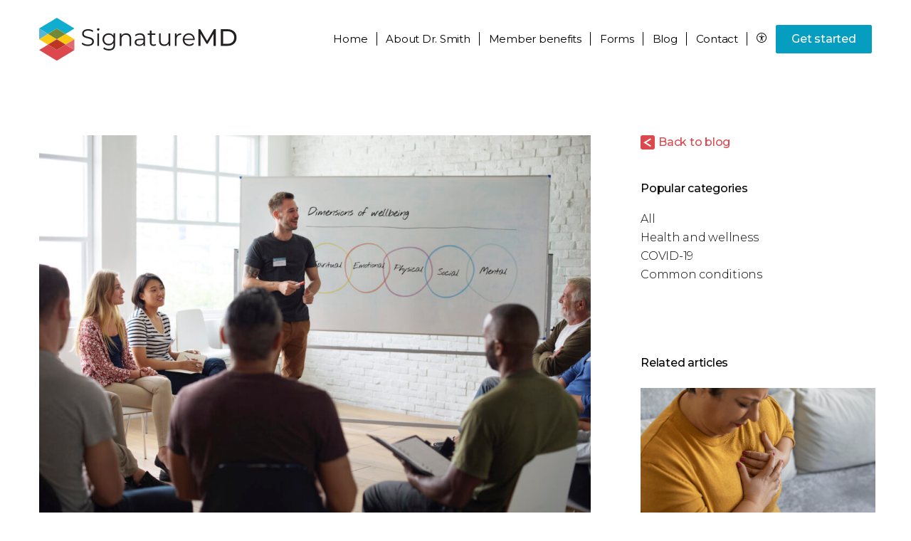

--- FILE ---
content_type: text/html; charset=UTF-8
request_url: https://signaturemd.com/concierge-doctors/amy-smith-md-wynnewood-pa/blog/what-is-global-employee-health-and-fitness-month/
body_size: 10731
content:
<!DOCTYPE html>
<html lang="en-US" class="signaturemd" >
	<head>
		<title>What is Global Employee Health and Fitness Month? | SignatureMD</title>
		<meta name="format-detection" content="telephone=no">
		<meta name="viewport" content="width=device-width, initial-scale=1.0, maximum-scale=1.0,user-scalable=0">
		        
<!-- All In One SEO Pack 3.7.1[67,137] -->
<meta name="description"  content="Global Employee Health and Fitness Month is an international event designed to celebrate and promote the benefits of healthy living both for employers and..." />

<link rel="canonical" href="https://signaturemd.com/for-patients/concierge-doctor-blog/what-is-global-employee-health-and-fitness-month/" />
<!-- All In One SEO Pack -->
<link rel='dns-prefetch' href='//cdnjs.cloudflare.com' />
<link rel='dns-prefetch' href='//assets.calendly.com' />
<link rel='dns-prefetch' href='//www.google.com' />
<link rel='dns-prefetch' href='//fonts.googleapis.com' />
<link rel='stylesheet' id='wp-block-library-css'  href='https://signaturemd.com/wp-includes/css/dist/block-library/style.min.css?ver=5.6.1' type='text/css' media='all' />
<link rel='stylesheet' id='font-google-css'  href='https://fonts.googleapis.com/css?family=Montserrat%3A300%2C400%2C500%2C600%2C700%2C900&#038;display=swap&#038;ver=5.6.1' type='text/css' media='all' />
<link rel='stylesheet' id='owl-carousel-styles-css'  href='https://signaturemd.com/wp-content/themes/signaturemd/css/owl.carousel.min.css?ver=5.6.1' type='text/css' media='all' />
<link rel='stylesheet' id='style-css'  href='https://signaturemd.com/wp-content/themes/signaturemd/css/style.css?ver=1767992813' type='text/css' media='all' />
<link rel='stylesheet' id='calendly-css-css'  href='https://assets.calendly.com/assets/external/widget.css' type='text/css' media='' />
<link rel='stylesheet' id='lib-select2-css'  href='https://cdnjs.cloudflare.com/ajax/libs/select2/4.0.10/css/select2.min.css?ver=4.0.10' type='text/css' media='all' />
<script>(function(w,d,s,l,i){w[l]=w[l]||[];w[l].push({'gtm.start':
new Date().getTime(),event:'gtm.js'});var f=d.getElementsByTagName(s)[0],
j=d.createElement(s),dl=l!='dataLayer'?'&l='+l:'';j.async=true;j.src=
'https://www.googletagmanager.com/gtm.js?id='+i+dl;f.parentNode.insertBefore(j,f);
})(window,document,'script','dataLayer','GTM-PNX4TVH');</script>
	<link rel="apple-touch-icon" sizes="180x180" href="https://signaturemd.com/wp-content/themes/signaturemd/images/favicon/apple-touch-icon.png?v=1">
	<link rel="icon" type="image/png" sizes="32x32" href="https://signaturemd.com/wp-content/themes/signaturemd/images/favicon/favicon-32x32.png?v=1">
	<link rel="icon" type="image/png" sizes="16x16" href="https://signaturemd.com/wp-content/themes/signaturemd/images/favicon/favicon-16x16.png?v=1">
	<link rel="manifest" href="https://signaturemd.com/wp-content/themes/signaturemd/images/favicon/site.webmanifest">
	<link rel="mask-icon" href="https://signaturemd.com/wp-content/themes/signaturemd/images/favicon/safari-pinned-tab.svg?v=1" color="#2b3d4f">
	<link rel="shortcut icon" href="https://signaturemd.com/wp-content/themes/signaturemd/images/favicon/favicon.ico?v=1">
	<meta name="msapplication-TileColor" content="#da532c">
	<meta name="msapplication-config" content="https://signaturemd.com/wp-content/themes/signaturemd/images/favicon/browserconfig.xml?v=1">
	<meta name="theme-color" content="#2b3d4f">
	<meta property="og:type" content="article" />	<meta property="og:title" content="What is Global Employee Health and Fitness Month? | SignatureMD" />
	<meta property="og:description" content="Global Employee Health and Fitness Month is an international event designed to celebrate and promote the benefits of healthy living both for employers and..." />
	<meta property="og:url" content="https://signaturemd.com" />
	<meta property="og:site_name" content="SignatureMD" />
	<meta property="og:image" content="https://signaturemd.com/wp-content/uploads/2021/05/signature-md-og-image-facebook.jpg" />
	<meta property="og:image:secure_url" content="https://signaturemd.com/wp-content/uploads/2021/05/signature-md-og-image-facebook.jpg" />
	<meta name="twitter:card" content="summary" />
	<meta name="twitter:title" content="What is Global Employee Health and Fitness Month? | SignatureMD" />
	<meta name="twitter:description" content="Global Employee Health and Fitness Month is an international event designed to celebrate and promote the benefits of healthy living both for employers and..." />
	<meta name="twitter:image" content="https://signaturemd.com/wp-content/uploads/2021/05/signature-md-og-image-facebook.jpg" />
<meta name="robots" content="noindex, nofollow, noarchive,nosnippet">
		<script src="https://www.youtube.com/iframe_api" async defer></script>
	</head>
	<body class="blog parent-pageid-46 microsite">
				<main>
		<noscript><iframe src="https://www.googletagmanager.com/ns.html?id=GTM-PNX4TVH"
height="0" width="0" style="display:none;visibility:hidden"></iframe></noscript>
			<section class="header-container">
				            	<section class="mobile-header">
	<div id="mobileNavigation" class="mobile mobile-nav">
		<ul class="primary menu">
                            <li class="mobile menu-item" >
                    <a href="https://signaturemd.com/concierge-doctors/amy-smith-md-wynnewood-pa/">Home</a>
                </li>
				<li class="mobile menu-item menu-item-has-children">
					<div class="header">
						<a href="https://signaturemd.com/concierge-doctors/amy-smith-md-wynnewood-pa/about-amy-smith-md/">About</a>
						<span class="dropdown"></span>
					</div>
					<ul class="sub-menu menu-odd menu-depth-1">
						<div class="container">
							<li><a href="https://signaturemd.com/concierge-doctors/amy-smith-md-wynnewood-pa/about-amy-smith-md/#location">Location</a></li>
														<li><a href="https://signaturemd.com/concierge-doctors/amy-smith-md-wynnewood-pa/about-amy-smith-md/#accepted-insurance">Accepted insurance</a></li>
							                            						</div>
					</ul>
				</li>
                                <li class="menu-item menu-item-has-children">
					<div class="header">
						<a href="https://signaturemd.com/concierge-doctors/amy-smith-md-wynnewood-pa/benefits-and-services/">Member benefits</a>
						 						<span class="dropdown"></span>
						 					</div>
                                            <ul class="sub-menu menu-even menu-depth-1">
                            <div class="container">
	                                                                <li><a href="/memberprograms/?slug_ph=amy-smith-md-wynnewood-pa" target="_blank" rel="nofollow">Member programs</a></li>
	                                                                                                                                                    <!--                            --><!--                                <li><a href="--><!--">Prescription savings program</a></li>-->
<!--                            --><!--                            --><!--                                <li><a href="--><!--">Thriveworks</a></li>-->
<!--                            -->                            </div>
                        </ul>
                                    </li>
                				<li class="menu-item">
					<div class="header">
						<a href="https://signaturemd.com/concierge-doctors/amy-smith-md-wynnewood-pa/get-started/#forms">Forms</a>
					</div>
				</li>
                                    <li class="menu-item">
                        <div class="header">
                            <a href="https://signaturemd.com/concierge-doctors/amy-smith-md-wynnewood-pa/blog/">Blog</a>
                        </div>
                    </li>
                								<li class="menu-item">
					<div class="header">
						<a href="https://signaturemd.com/concierge-doctors/amy-smith-md-wynnewood-pa/contact/">Contact</a>
					</div>
				</li>
                <li class="menu-item">
                    <div class="header">
                        <a class="blue" href="https://signaturemd.com/concierge-doctors/amy-smith-md-wynnewood-pa/get-started/">Get started</a>                    </div>
                </li>
										</ul>
		<ul class="mobile secondary">
			                                            <li class="menu-item ">
                            <a href="https://signaturemd.com/concierge-doctors/amy-smith-md-wynnewood-pa/">Home</a>
                        </li>
                                                                                <li class="menu-item ">
                                                    <a href="https://signaturemd.com/concierge-doctors/amy-smith-md-wynnewood-pa/privacy-policy/">Privacy policy</a>
                                            </li>
                    <li class="menu-item ">
                                                    <a href="https://signaturemd.com/concierge-doctors/amy-smith-md-wynnewood-pa/site-map/">Site map</a>
                                            </li>
                    <li class="menu-item ">
                                                    <a href="https://signaturemd.com/concierge-doctors/amy-smith-md-wynnewood-pa/terms-of-use/">Terms of use</a>
                                            </li>
                    <li class="menu-item ">
                                                    <a href="https://signaturemd.com/concierge-doctors/amy-smith-md-wynnewood-pa/non-discrimination/">Non-discrimination</a>
                                            </li>
                    <li class="menu-item ">
                                                    <a href="https://signaturemd.com/concierge-doctors/amy-smith-md-wynnewood-pa/do-not-sell-request/">Do not sell request</a>
                                            </li>
						</ul>
	</div>
	<div id="mobileHeader">
		<div class="mobile mobile-menu">
			<ul>
				<li class="accessibility">
					<a class="btn accessibility" href="#"><i class="icon-accessibility"></i></a>
				</li>
				<li>
					<a class="btn menu">Menu</a>
				</li>
			</ul>
		</div>
	</div>
</section>
				<section class="main-header">
    	<div class="content">
		<div id="header-logo">
			<a href="https://signaturemd.com">
				<img src="https://signaturemd.com/wp-content/uploads/2020/02/signaturemd-logo.svg" width="278" height="60" alt="SignatureMD" class="main-logo" />
				<img src="https://signaturemd.com/wp-content/uploads/2020/08/SignatureMD_logo_horizontal_rgb_full-color.svg" width="278" height="60" alt="SignatureMD" class="other-logo" />
				<img src="https://signaturemd.com/wp-content/uploads/2022/02/SignatureMD_logo_horizontal_rgb_inverse_no-tag.svg" width="278" height="60" alt="SMD logo" class="white-logo" />
			</a>
		</div>
		<div id="header-navigation" class="desktop">
			<div class="primary-nav">
				<ul>
                    				<div id="menu-main-menu-1" class="menu container">
                    					<li class="mobile menu-item menu-item-type-post_type menu-item-object-page menu-item-20434"><a href="https://signaturemd.com/find-a-concierge-doctor-near-you/">Find a concierge doctor</a></li>
                                        <li class="menu-item" >
                        <a href="https://signaturemd.com/concierge-doctors/amy-smith-md-wynnewood-pa/" >Home</a>
                    </li>
					<li class="menu-item menu-item-has-children">
                                                    <a href="https://signaturemd.com/concierge-doctors/amy-smith-md-wynnewood-pa/about-amy-smith-md/"><span class="desktop">About </span><span class="tablet-hide">Dr. Smith</span></a>
                                            <ul class="sub-menu menu-odd menu-depth-1">
							<div class="container">
								<li><a href="https://signaturemd.com/concierge-doctors/amy-smith-md-wynnewood-pa/about-amy-smith-md/#location">Location</a></li>
								                                <li><a href="https://signaturemd.com/concierge-doctors/amy-smith-md-wynnewood-pa/about-amy-smith-md/#accepted-insurance">Accepted insurance</a></li>
                                                                							</div>
						</ul>
					</li>
										<li class="menu-item menu-item-has-children">
						<a href="https://signaturemd.com/concierge-doctors/amy-smith-md-wynnewood-pa/benefits-and-services/"><span class="tablet-hide">Member benefits</span><span class="tablet">Member benefits</span></a>
												<ul class="sub-menu menu-even menu-depth-1">
							<div class="container">
                                                                    <li><a href="/memberprograms/?slug_ph=amy-smith-md-wynnewood-pa" target="_blank" rel="nofollow">Member programs</a></li>
                                                                                                								                                <!--                                --><!--                                    <li><a href="--><!--">Prescription savings program</a></li>-->
<!--                                --><!--								--><!--                                    <li><a href="--><!--">Thriveworks</a></li>-->
<!--								-->							</div>
						</ul>
											</li>
                    					<li class="menu-item">
						<a href="https://signaturemd.com/concierge-doctors/amy-smith-md-wynnewood-pa/get-started/#forms">Forms</a>
					</li>
                                        <li class="menu-item">
                        <a href="https://signaturemd.com/concierge-doctors/amy-smith-md-wynnewood-pa/blog/">Blog</a>
                    </li>
                    										<li class="menu-item">
						<a href="https://signaturemd.com/concierge-doctors/amy-smith-md-wynnewood-pa/contact/">Contact</a>
					</li>
										<li class="accessibility desktop menu-item menu-item-type-custom menu-item-object-custom menu-item-20281"><a href="#"><i class="icon-accessibility"></i></a></li>
					<li class="cta primary desktop menu-item menu-item-type-post_type menu-item-object-page menu-item-20049"><a class="" href="https://signaturemd.com/concierge-doctors/amy-smith-md-wynnewood-pa/get-started/">Get started</a></li>
				</div>
								</ul>
			</div>
		</div>
	</div>
</section>
			</section>
<section class="blog blog-single ">
	<div class="content">
		<article>
							<img src="https://signaturemd.com/wp-content/uploads/2020/05/smd_blog_global-employee-heath-fitness-month-300x210.jpg" sizes="(max-width: 359px) 300px, (min-width: 360px) and (max-width: 1223px) 768px, 1024px" srcset="https://signaturemd.com/wp-content/uploads/2020/05/smd_blog_global-employee-heath-fitness-month-300x210.jpg 300w, https://signaturemd.com/wp-content/uploads/2020/05/smd_blog_global-employee-heath-fitness-month-768x537.jpg 768w, https://signaturemd.com/wp-content/uploads/2020/05/smd_blog_global-employee-heath-fitness-month-1024x716.jpg 1024w" alt="People Meeting Seminar Office Concept">						<div class="inner-content">
				<div class="links">
					<!--					<a href="--><!--" class="back mobile">Back to blog</a>-->
					<a href="https://signaturemd.com/concierge-doctors/amy-smith-md-wynnewood-pa/blog/" class="back mobile">Back to blog</a>
					<div class="widget social-share">
	<ul class="social">
        <li><a href="https://www.facebook.com/sharer.php?u=https%3A%2F%2Fsignaturemd.com%2Fconcierge-doctors%2Famy-smith-md-wynnewood-pa%2Fblog%2Fwhat-is-global-employee-health-and-fitness-month%2F&t=What%20is%20Global%20Employee%20Health%20and%20Fitness%20Month%3F" target="_blank" class="facebook"><i class="icon-facebook"></i></a></li>
        <li><a href="https://twitter.com/intent/tweet?url=https://signaturemd.com/concierge-doctors/amy-smith-md-wynnewood-pa/blog/what-is-global-employee-health-and-fitness-month/&text=What%20is%20Global%20Employee%20Health%20and%20Fitness%20Month%3F&via=SignatureMD" target="_blank" class="twitter"><i class="icon-twitter"></i></a> </li>
        <li><a href="https://www.linkedin.com/shareArticle?url=https://signaturemd.com/concierge-doctors/amy-smith-md-wynnewood-pa/blog/what-is-global-employee-health-and-fitness-month/" target="_blank" class="linkedin"><i class="icon-linkedin"></i></a> </li>
    </ul>
</div>				</div>
				<small>
					<div class="categories">
						<a href="https://signaturemd.com/concierge-doctors/amy-smith-md-wynnewood-pa/blog/category/health-wellness/">Health and wellness</a>					</div>
				</small>
				<h1 class="h2">What is Global Employee Health and Fitness Month?</h1>
																	<p>Global Employee Health and Fitness Month is an international event designed to celebrate and promote the benefits of healthy living both for employers and employees. It was founded in 1989 and takes place every May. Employers are encouraged to plan informational campaigns and activities to foster healthy behaviors at home and in the workplace.</p>
<h2>What is a healthy lifestyle?</h2>
<p>A healthy lifestyle is both a mindset and a way of living. Healthy living focuses on several key elements:</p>
<ul>
<li>Avoiding tobacco</li>
<li>Being physically active</li>
<li>Eating healthy foods</li>
<li>Limiting alcohol consumption</li>
</ul>
<h2>What are the benefits of living a healthy lifestyle?</h2>
<p>Even taking small steps to incorporate healthy lifestyle behaviors into our daily lives can provide significant health benefits. For example:</p>
<ul>
<li>Living a healthy lifestyle lowers our risk of chronic health conditions, such as heart disease and diabetes, and premature death.</li>
<li>In addition to improving our physical well-being, living a healthy lifestyle also improves our mental and social well-being, helping us enjoy life to the fullest.</li>
<li>When we focus on healthy living, we serve as a positive role model for our children and others in our family, helping them create a healthier life for themselves.</li>
</ul>
<h2>Why should businesses participate in Global Employee Health and Fitness Month?</h2>
<p>Employees are a company’s most valuable resource, and investing in employee health is an essential component of managing human capital. Studies show that making employee health a core element of a company’s human capital management strategy can lower employee healthcare and insurance costs, improve their morale, decrease absenteeism, and boost productivity. Corporate employee health initiatives can also serve as recruiting tools.</p>
<h2>How can businesses promote healthy lifestyle initiatives in the workplace?</h2>
<p>Regardless of the size of the business, employers can encourage healthy living among their employees by participating in GEHFM activities. The initiative is sponsored by the National Association for Health and Fitness and runs from May 1 to May 31, 2020. The process for participating is very simple:</p>
<ul>
<li>Employers can register by visiting the GEHFM website.</li>
<li>Once they complete their registration, employers can access a toolkit with suggested activities and informational materials.</li>
<li>Employers are also encouraged to promote their participation and share their progress and details of their activities on the GEHFM Facebook page.</li>
</ul>
<h2>How can businesses improve team productivity through healthy lifestyle activities?</h2>
<p>Although certain types of events, outings, and promotions, such as company picnics and discounted gym memberships, may be problematic in light of the current coronavirus pandemic, there are still plenty of creative ways businesses can promote healthy living and increase productivity among their employees. For instance:</p>
<ul>
<li>Companies can stock their break rooms and vending machines with healthy snacks.</li>
<li>Businesses can offer programs designed to help employees quit smoking.</li>
<li>Employers can educate employees on the importance of staying home when they are sick. Employers should also ensure that organizational policies don’t penalize employees for staying home when they are sick.</li>
<li>Organizations can create games or other initiatives to encourage employees to park farther away from the building or take the stairs instead of the elevator.</li>
<li>Businesses can create a bulletin board or electronic database where employees can share their favorite healthy living tips and recipes.</li>
</ul>
<p>Providing employees time throughout the day to get up and stretch physically and mentally can also help increase productivity. For instance, employers can conduct walking meetings instead of sitting around a conference table or give employees the option of using standing desks.</p>
<h2>What are some healthy living tips for office workers?</h2>
<p>Transitioning to a healthier lifestyle, especially if your current lifestyle tends to be sedentary, takes time and focus. Following a systematic approach can increase the likelihood of success.</p>
<ul>
<li>You should prepare yourself by reflecting on your motivations for change and the types of changes that you would like to make.</li>
<li>You should consult with a medical professional to get an objective measurement of your current health and identify the health and fitness strategies that are most appropriate for your health needs.</li>
<li>Set short- and long-term health and wellness goals that are specific, measurable, and challenging.</li>
<li>Develop the skills and tools necessary to succeed in your new lifestyle. If your goal is to quit smoking, for example, you will need to find alternative coping strategies for those situations when you would normally smoke.</li>
<li>New habits don’t develop overnight, so be patient with yourself. It can take months or even years to make a new behavior a habit or to break an old unhealthy habit, such as smoking.</li>
<li>The best way to reinforce your new habits is to help others seeking to form the same habits. Offer to serve as a mentor or accountability partner for a co-worker or friend.</li>
</ul>
<h2>Sources:</h2>
<ul>
<li><a href="https://www.gehfm.org/" target="_blank" rel="noopener" data-saferedirecturl="https://www.google.com/url?q=https://www.gehfm.org&amp;source=gmail&amp;ust=1656167760211000&amp;usg=AOvVaw3CUJVUdpDk-lZ4_4cxj9Fb">https://www.gehfm.org</a></li>
</ul>
			</div>
		</article>
		<aside>
			<!--			<a href="--><!--" class="back desktop">Back to blog</a>-->
			<a href="https://signaturemd.com/concierge-doctors/amy-smith-md-wynnewood-pa/blog/" class="back desktop">Back to blog</a>
			<ul>
																	<ul>
						<li class="categories">Popular categories
							<ul>
								<li class="cat-item "><a href="https://signaturemd.com/concierge-doctors/amy-smith-md-wynnewood-pa/blog/" rel="nofollow">All</a></li>
																	<li class="cat-item "><a href="https://signaturemd.com/concierge-doctors/amy-smith-md-wynnewood-pa/blog/category/health-wellness/" rel="nofollow">Health and wellness</a></li>
																	<li class="cat-item "><a href="https://signaturemd.com/concierge-doctors/amy-smith-md-wynnewood-pa/blog/category/covid-19/" rel="nofollow">COVID-19</a></li>
																	<li class="cat-item "><a href="https://signaturemd.com/concierge-doctors/amy-smith-md-wynnewood-pa/blog/category/common-conditions/" rel="nofollow">Common conditions</a></li>
															</ul>
						</li>
					</ul>
							</ul>
				<div class="widget related-articles">
		<div class="copy">
			<p class="widget-title">Related articles</p>
			<div class="blog-wrapper">
								<div class="blog-item">
					                        <a href="https://signaturemd.com/concierge-doctors/amy-smith-md-wynnewood-pa/blog/what-is-mesothelioma/" rel="nofollow">
                            <div class="blog-photo">
                                <img src="https://signaturemd.com/wp-content/uploads/2025/11/SMD-86214-Monthly-Patient-Newsletter-November_Blog_1430x1000_reduced.png" data-src="https://signaturemd.com/wp-content/uploads/2025/11/SMD-86214-Monthly-Patient-Newsletter-November_Blog_1430x1000_reduced.png" sizes="100vw" class="bg-img " alt="Mesothelioma" src="https://signaturemd.com/wp-content/uploads/2025/11/SMD-86214-Monthly-Patient-Newsletter-November_Blog_1430x1000_reduced.png" data-src="https://signaturemd.com/wp-content/uploads/2025/11/SMD-86214-Monthly-Patient-Newsletter-November_Blog_1430x1000_reduced.png" sizes="100vw" class="bg-img;" alt="Mesothelioma">                            </div>
                        </a>
										<div class="blog-post">
						<small>
							<div class="categories">
															</div>
						</small>
                        						<h3 class="title"><a href="https://signaturemd.com/concierge-doctors/amy-smith-md-wynnewood-pa/blog/what-is-mesothelioma/" rel="nofollow">What is mesothelioma?</a></h3>
						<p class="overview-excerpt">Cancer is a growing problem that spreads far too fast among far too many people. It answers to no&hellip; <a href="https://signaturemd.com/concierge-doctors/amy-smith-md-wynnewood-pa/blog/what-is-mesothelioma/" rel="nofollow"  class="read-more">read&nbsp;more</a></p>
					</div>
				</div>
								<div class="blog-item">
					                        <a href="https://signaturemd.com/concierge-doctors/amy-smith-md-wynnewood-pa/blog/what-is-measles/" rel="nofollow">
                            <div class="blog-photo">
                                <img src="https://signaturemd.com/wp-content/uploads/2025/10/SMD-86124-Monthly-Patient-Newsletter-October_Blog_1430x1000_reduced.png" data-src="https://signaturemd.com/wp-content/uploads/2025/10/SMD-86124-Monthly-Patient-Newsletter-October_Blog_1430x1000_reduced.png" sizes="100vw" class="bg-img " alt="Measles" src="https://signaturemd.com/wp-content/uploads/2025/10/SMD-86124-Monthly-Patient-Newsletter-October_Blog_1430x1000_reduced.png" data-src="https://signaturemd.com/wp-content/uploads/2025/10/SMD-86124-Monthly-Patient-Newsletter-October_Blog_1430x1000_reduced.png" sizes="100vw" class="bg-img;" alt="Measles">                            </div>
                        </a>
										<div class="blog-post">
						<small>
							<div class="categories">
															</div>
						</small>
                        						<h3 class="title"><a href="https://signaturemd.com/concierge-doctors/amy-smith-md-wynnewood-pa/blog/what-is-measles/" rel="nofollow">What is measles?</a></h3>
						<p class="overview-excerpt">Today, measles has gone viral. Actually, it always has been. Measles is one of the most contagious&hellip; <a href="https://signaturemd.com/concierge-doctors/amy-smith-md-wynnewood-pa/blog/what-is-measles/" rel="nofollow"  class="read-more">read&nbsp;more</a></p>
					</div>
				</div>
							</div>
		</div>
	</div>
		</aside>
	</div>
</section>
		<section class="footer">
	<div class="content">
		<div class="column logo">
			<a href="https://signaturemd.com/" title="Home">
				<img src="https://signaturemd.com/wp-content/uploads/2020/02/signaturemd-logo.svg" width="186" height="40" alt="Concierge doctor" />
			</a>
		</div>
		<div class="column address">
			<p><strong>Amy Smith, MD</strong></p><p>6 Lancaster Ave, Upper Level Suite 200</p><p>Wynnewood, PA 19096</p>		</div>
		        <div class="column navigation desktop">
			<ul>
				
                				<li class="menu-item ">
					<a href="https://signaturemd.com/concierge-doctors/amy-smith-md-wynnewood-pa/">Home</a>
				</li>
                                                				<li class="menu-item ">
                                            <a href="https://signaturemd.com/concierge-doctors/amy-smith-md-wynnewood-pa/privacy-policy/">Privacy policy</a>
                    				</li>
				<li class="menu-item ">
                                            <a href="https://signaturemd.com/concierge-doctors/amy-smith-md-wynnewood-pa/site-map/">Site map</a>
                    				</li>
				<li class="menu-item ">
                                            <a href="https://signaturemd.com/concierge-doctors/amy-smith-md-wynnewood-pa/terms-of-use/">Terms of use</a>
                    				</li>
				<li class="menu-item ">
                    					<a href="https://signaturemd.com/concierge-doctors/amy-smith-md-wynnewood-pa/non-discrimination/">Non-discrimination</a>
                    				</li>
				<li class="menu-item ">
                    					<a href="https://signaturemd.com/concierge-doctors/amy-smith-md-wynnewood-pa/do-not-sell-request/">Do not sell request</a>
                    				</li>
							</ul>
		</div>
		<div class="column h1">Human.&nbsp;<br class="desktop" />Health.&nbsp;<br class="desktop" />Care.</div>
	</div>
</section>
<section class="copyright">
	<div class="content">
		<p>&copy; 2026 SignatureMD</p>
	</div>
</section>
<div id="google-recaptcha-container"></div><script type="application/ld+json">
{
    "@context": "https://schema.org/",
    "@type": "Physician",
    "@id": "https://signaturemd.com/concierge-doctors/amy-smith-md-wynnewood-pa/#what-is-global-employee-health-and-fitness-month",
    "mainEntityOfPage": {
        "@type": "WebPage",
        "@id": "https://signaturemd.com/concierge-doctors/amy-smith-md-wynnewood-pa/blog/what-is-global-employee-health-and-fitness-month/"
    },
    "address": {
        "@type": "PostalAddress",
        "streetAddress": ", ,  ",
        "addressLocality": "",
        "addressRegion": "",
        "postalCode": "",
        "addressCountry": "USA"
    },
    "contactPoint": {
        "@type": "ContactPoint",
        "telephone": "",
        "contactType": "customer service",
        "areaServed": "US",
        "productSupported": "What is Global Employee Health and Fitness Month?",
        "availableLanguage": "English",
        "url": "https://signaturemd.com/concierge-doctors/amy-smith-md-wynnewood-pa/contact/"
    },
    "currenciesAccepted": "USD",
    "description": "Global Employee Health and Fitness Month is an international event designed to celebrate and promote the benefits of healthy living both for employers and...",
    "employee": {
        "@context": "https://schema.org",
        "@type": "Person",
        "name": "What is Global Employee Health and Fitness Month?",
        "additionalName": "",
        "address": ", ,  ",
        "familyName": "",
        "faxNumber": "",
        "gender": "",
        "givenName": "",
        "honorificPrefix": "Dr",
        "honorificSuffix": "",
        "jobTitle": "",
        "telephone": ""
    },
    "geo": {
        "@context": "https://schema.org/",
        "@type": "GeoCoordinates",
        "addressCountry": "USA",
        "latitude": "",
        "longitude": "",
        "postalCode": ""
    },
    "faxNumber": "",
    "hasMap": "https://www.google.com/maps?daddr=%2C+%2C++",
    "isAccessibleForFree": false,
    "isAcceptingNewPatients": true,
    "knowsLanguage": "English",
    "latitude": "",
    "longitude": "",
    "location": {
        "@type": "PostalAddress",
        "streetAddress": ", ,  ",
        "addressLocality": "",
        "addressRegion": "",
        "postalCode": "",
        "addressCountry": "USA"
    },
    "logo": "https://signaturemd.com/wp-content/uploads/2020/02/signaturemd-logo.svg",
    "medicalSpecialty": {
        "@context": "https://schema.org/",
        "@type": "MedicalSpecialty",
        "name": ""
    },
    "name": "What is Global Employee Health and Fitness Month?",
    "numberOfEmployees": "1-10",
    "openingHoursSpecification": [
        {
            "@type": "http://schema.org/OpeningHoursSpecification",
            "dayOfWeek": "http://schema.org/Monday",
            "opens": "",
            "closes": ""
        },
        {
            "@type": "http://schema.org/OpeningHoursSpecification",
            "dayOfWeek": "http://schema.org/Tuesday",
            "opens": "",
            "closes": ""
        },
        {
            "@type": "http://schema.org/OpeningHoursSpecification",
            "dayOfWeek": "http://schema.org/Wednesday",
            "opens": "",
            "closes": ""
        },
        {
            "@type": "http://schema.org/OpeningHoursSpecification",
            "dayOfWeek": "http://schema.org/Thursday",
            "opens": "",
            "closes": ""
        },
        {
            "@type": "http://schema.org/OpeningHoursSpecification",
            "dayOfWeek": "http://schema.org/Friday",
            "opens": "",
            "closes": ""
        },
        {
            "@type": "http://schema.org/OpeningHoursSpecification",
            "dayOfWeek": "http://schema.org/Saturday",
            "opens": "",
            "closes": ""
        },
        {
            "@type": "http://schema.org/OpeningHoursSpecification",
            "dayOfWeek": "http://schema.org/Sunday",
            "opens": "",
            "closes": ""
        }
    ],
    "paymentAccepted": "Cash, Credit Card",
    "photo": null,
    "image": null,
    "review": null,
    "smokingAllowed": false,
    "telephone": "",
    "url": "https://signaturemd.com/concierge-doctors/amy-smith-md-wynnewood-pa/",
    "potentialAction": [
        {
            "@context": "https://schema.org",
            "@type": "ReserveAction",
            "url": "https://signaturemd.com/concierge-doctors/amy-smith-md-wynnewood-pa/get-started/",
            "location": {
                "@type": "PostalAddress",
                "streetAddress": ", ,  ",
                "addressLocality": "",
                "addressRegion": "",
                "postalCode": "",
                "addressCountry": "USA"
            },
            "description": "Joining Dr. \u2019s Personalized Care Program",
            "result": {
                "@context": "https://schema.org",
                "@type": "Reservation",
                "name": "Get Started"
            },
            "target": {
                "@context": "https://schema.org",
                "@type": "EntryPoint",
                "httpMethod": "GET",
                "urlTemplate": "https://signaturemd.com/concierge-doctors/amy-smith-md-wynnewood-pa/get-started/",
                "inLanguage": "en-US",
                "actionPlatform ": "http://schema.org/MobileWebPlatform"
            }
        },
        {
            "@context": "https://schema.org",
            "@type": "ReserveAction",
            "url": "https://signaturemd.com/concierge-doctors/amy-smith-md-wynnewood-pa/contact/",
            "location": {
                "@type": "PostalAddress",
                "streetAddress": ", ,  ",
                "addressLocality": "",
                "addressRegion": "",
                "postalCode": "",
                "addressCountry": "USA"
            },
            "description": "Contact Dr. ",
            "result": {
                "@context": "https://schema.org",
                "@type": "Reservation",
                "name": "Contact"
            },
            "target": {
                "@context": "https://schema.org",
                "@type": "EntryPoint",
                "httpMethod": "GET",
                "urlTemplate": "https://signaturemd.com/concierge-doctors/amy-smith-md-wynnewood-pa/contact/",
                "inLanguage": "en-US",
                "actionPlatform ": "http://schema.org/MobileWebPlatform"
            }
        }
    ],
    "memberOf": {
        "@context": "https://schema.org/",
        "@type": "MedicalOrganization",
        "address": {
            "@type": "PostalAddress",
            "streetAddress": "6001 Broken Sound Parkway, Suite 340",
            "addressLocality": "Boca Raton",
            "addressRegion": "FL",
            "postalCode": "33487",
            "addressCountry": "USA"
        },
        "contactPoint": [
            {
                "@type": "ContactPoint",
                "areaServed": "US",
                "availableLanguage": "English",
                "contactType": "customer support",
                "productSupported": "Corporate Office",
                "telephone": "+1-866-883-8859",
                "url": "https://signaturemd.com/contact-us/",
                "contactOption": "TollFree"
            },
            {
                "@type": "ContactPoint",
                "areaServed": "US",
                "availableLanguage": "English",
                "contactType": "customer support",
                "productSupported": "Corporate Office",
                "telephone": "+1-866-883-8859",
                "url": "https://signaturemd.com/contact-us/"
            },
            {
                "@type": "ContactPoint",
                "areaServed": "US",
                "availableLanguage": "English",
                "contactType": "sales",
                "productSupported": "Corporate Office",
                "telephone": "+1-866-883-8859",
                "url": "https://signaturemd.com/contact-us/",
                "contactOption": "TollFree"
            },
            {
                "@type": "ContactPoint",
                "areaServed": "US",
                "availableLanguage": "English",
                "contactType": "sales",
                "productSupported": "Corporate Office",
                "telephone": "+1-866-883-8859",
                "url": "https://signaturemd.com/contact-us/"
            }
        ],
        "foundingDate": "2006",
        "legalName": "SignatureMD, Inc.",
        "logo": "https://signaturemd.com/wp-content/uploads/2020/02/signaturemd-logo.svg",
        "numberOfEmployees": "160+",
        "description": "Founded in 2006, SignatureMD enables physicians and patients to partner in the pursuit of excellent health and wellbeing. We enable physicians to remain independent and focus on building relationships so they can deliver thoughtful, personalized care to their patients and practice medicine the way it was intended to be practiced.",
        "name": "SignatureMD",
        "isAcceptingNewPatients": true,
        "url": "https://signaturemd.com/",
        "sameAs": [
            "https://www.facebook.com/signaturemd",
            "https://twitter.com/signaturemd",
            "https://www.linkedin.com/company/signaturemd"
        ]
    }
}
</script><script type='text/javascript' src='https://cdnjs.cloudflare.com/ajax/libs/jquery/3.2.1/jquery.min.js' id='lib-jquery-js'></script>
<script type='text/javascript' src='https://cdnjs.cloudflare.com/ajax/libs/jquery.mask/1.14.13/jquery.mask.min.js' id='lib-mask-js'></script>
<script type='text/javascript' src='https://signaturemd.com/wp-content/themes/signaturemd/js/jquery.storage.js' id='internal-storage-js'></script>
<script type='text/javascript' src='https://signaturemd.com/wp-content/themes/signaturemd/js/jquery.global.js?ver=1759346385' id='internal-global-js'></script>
<script type='text/javascript' src='https://assets.calendly.com/assets/external/widget.js' id='calendly-js-js'></script>
<script type='text/javascript' src='https://signaturemd.com/wp-content/themes/signaturemd/js/jquery.mobile-menu.js?ver=1727893510' id='mobile-menu-js'></script>
<script type='text/javascript' src='https://cdnjs.cloudflare.com/ajax/libs/jquery-validate/1.17.0/jquery.validate.min.js' id='jquery-validate-js'></script>
<script type='text/javascript' id='internal-form-validator-js-extra'>
/* <![CDATA[ */
var google_recaptcha_configuration = {"site_key":"6LfhP8gUAAAAAAbTYYKLgh6yX-ipa1SPIOSgKZyF","selector_id":"google-recaptcha-container","widget_id":null};
var form_submission_data = {"last_submitted_form":""};
var __forms = {"physicians":{"rules":{"first_name":{"required":true},"last_name":{"required":true},"email_address":{"required":true,"emailTLD":true},"mobile_phone_number":{"required":true}},"messages":{"first_name":{"required":"Please enter your first name."},"last_name":{"required":"Please enter your last name."},"email_address":{"required":"Please enter your email address.","emailTLD":"Please enter a valid email address."},"mobile_phone_number":{"required":"Please enter your mobile phone number."}}},"members":{"rules":{"first_name":{"required":true},"last_name":{"required":true},"email_address":{"required":true,"emailTLD":true},"phone_number":{"required":true},"city":{"required":true},"state":{"required":true},"postal_code":{"required":true,"zipcode":true},"patients_hear_about_us":{"required":true}},"messages":{"first_name":{"required":"Please enter your first name."},"last_name":{"required":"Please enter your last name."},"email_address":{"required":"Please enter your email address.","emailTLD":"Please enter a valid email address."},"phone_number":{"required":"Please enter your phone number."},"city":{"required":"Please enter your city."},"state":{"required":"Please enter your state."},"postal_code":{"required":"Please enter your ZIP Code.","zipcode":"Plese enter a valid ZIP Code"},"patients_hear_about_us":{"required":"How did you hear about us?"}}},"billing":{"rules":{"first_name":{"required":true},"last_name":{"required":true},"email_address":{"required":true,"emailTLD":true},"phone_number":{"required":true},"doctors_name":{"required":true},"invoice_number":{"required":true}},"messages":{"first_name":{"required":"Please enter your first name."},"last_name":{"required":"Please enter your last name."},"email_address":{"required":"Please enter your email address.","emailTLD":"Please enter a valid email address."},"phone_number":{"required":"Please enter your phone number."},"doctors_name":{"required":"Please enter your doctor\u2019s name."},"invoice_number":{"required":"Please enter an invoice number."}}},"general":{"rules":{"first_name":{"required":true},"last_name":{"required":true},"email_address":{"required":true,"emailTLD":true},"phone_number":{"required":true},"doctors_name":{"required":true},"invoice_number":{"required":true}},"messages":{"first_name":{"required":"Please enter your first name."},"last_name":{"required":"Please enter your last name."},"email_address":{"required":"Please enter your email address.","emailTLD":"Please enter a valid email address."},"phone_number":{"required":"Please enter your phone number."},"doctors_name":{"required":"Please enter your doctor\u2019s name."},"invoice_number":{"required":"Please enter an invoice number."}}},"donotsell":{"rules":{"first_name":{"required":true},"last_name":{"required":true},"email_address":{"required":true,"emailTLD":true},"phone_number":{"required":true}},"messages":{"first_name":{"required":"Please enter your first name."},"last_name":{"required":"Please enter your last name."},"email_address":{"required":"Please enter your email address.","emailTLD":"Please enter a valid email address."},"phone_number":{"required":"Please enter your phone number."}}},"careers":{"rules":{"first_name":{"required":true},"last_name":{"required":true},"email_address":{"required":true,"emailTLD":true},"phone_number":{"required":true},"resume":{"requiredFile":true}},"messages":{"first_name":{"required":"Please enter your first name."},"last_name":{"required":"Please enter your last name."},"email_address":{"required":"Please enter your email address.","emailTLD":"Please enter a valid email address."},"phone_number":{"required":"Please enter your phone number."},"resume":{"requiredFile":"Please upload your CV\/resume."}}},"affiliate":{"rules":{"first_name":{"required":true},"last_name":{"required":true},"email_address":{"required":true,"emailTLD":true},"mobile_phone_number":{"required":true}},"messages":{"first_name":{"required":"Please enter your first name."},"last_name":{"required":"Please enter your last name."},"email_address":{"required":"Please enter your email address.","emailTLD":"Please enter a valid email address."},"mobile_phone_number":{"required":"Please enter your mobile phone number."}}},"cmd_affiliate":{"rules":{"first_name":{"required":true},"last_name":{"required":true},"email_address":{"required":true,"emailTLD":true},"prospective_patient_or_physician":{"required":true}},"messages":{"first_name":{"required":"Please enter your first name."},"last_name":{"required":"Please enter your last name."},"email_address":{"required":"Please enter your email address.","emailTLD":"Please enter a valid email address."},"prospective_patient_or_physician":{"required":"Please select one *"}}},"group_practice":{"rules":{"first_name":{"required":true},"last_name":{"required":true},"phone_number":{"required":true},"email_address":{"required":true,"emailTLD":true}},"messages":{"first_name":{"required":"Please enter your first name."},"last_name":{"required":"Please enter your last name."},"phone_number":{"required":"Please enter your phone number."},"email_address":{"required":"Please enter your email address.","emailTLD":"Please enter a valid email address."}}},"group_practice_members":{"rules":{"first_name":{"required":true},"last_name":{"required":true},"email_address":{"required":true,"emailTLD":true},"phone_number":{"required":true}},"messages":{"first_name":{"required":"Please enter your first name."},"last_name":{"required":"Please enter your last name."},"email_address":{"required":"Please enter your email address.","emailTLD":"Please enter a valid email address."},"phone_number":{"required":"Please enter your phone number."}}},"group_practice_get_started":{"rules":{"im_interested_in":{"required":true},"first_name":{"required":true},"last_name":{"required":true},"phone_number":{"required":true},"email_address":{"required":true,"emailTLD":true}},"messages":{"im_interested_in":{"required":"What are you interested in?"},"first_name":{"required":"Please enter your first name."},"last_name":{"required":"Please enter your last name."},"phone_number":{"required":"Please enter your phone number."},"email_address":{"required":"Please enter your email address.","emailTLD":"Please enter a valid email address."}}},"microsite":{"rules":{"first_name":{"required":true},"last_name":{"required":true},"phone_number":{"required":true},"email_address":{"required":true,"emailTLD":true}},"messages":{"first_name":{"required":"Please enter your first name."},"last_name":{"required":"Please enter your last name."},"phone_number":{"required":"Please enter your phone number."},"email_address":{"required":"Please enter your email address.","emailTLD":"Please enter a valid email address."}}},"microsite_get_started":{"rules":{"im_interested_in":{"required":true},"first_name":{"required":true},"last_name":{"required":true},"phone_number":{"required":true},"email_address":{"required":true,"emailTLD":true}},"messages":{"im_interested_in":{"required":"What are you interested in?"},"first_name":{"required":"Please enter your first name."},"last_name":{"required":"Please enter your last name."},"phone_number":{"required":"Please enter your phone number."},"email_address":{"required":"Please enter your email address.","emailTLD":"Please enter a valid email address."}}},"microsite_members":{"rules":{"first_name":{"required":true},"last_name":{"required":true},"email_address":{"required":true,"emailTLD":true},"phone_number":{"required":true}},"messages":{"first_name":{"required":"Please enter your first name."},"last_name":{"required":"Please enter your last name."},"email_address":{"required":"Please enter your email address.","emailTLD":"Please enter a valid email address."},"phone_number":{"required":"Please enter your phone number."}}},"landing-page":{"rules":{"email_address":{"required":true,"emailTLD":true}},"messages":{"email_address":{"required":"Please enter your email address.","emailTLD":"Please enter a valid email address."}}},"practice-analysis":{"rules":{"email_address":{"required":true,"emailTLD":true}},"messages":{"email_address":{"required":"Please enter your email address.","emailTLD":"Please enter a valid email address."}}},"the-time-is-now":{"rules":{"name":{"required":true},"email_address":{"required":true,"emailTLD":true}},"messages":{"name":{"required":"Please enter your full name."},"email_address":{"required":"Please enter your email address.","emailTLD":"Please enter a valid email address."}}},"faceless-healthcare":{"rules":{"name":{"required":true},"email_address":{"required":true,"emailTLD":true}},"messages":{"name":{"required":"Please enter your full name."},"email_address":{"required":"Please enter your email address.","emailTLD":"Please enter a valid email address."}}},"faceless-healthcare-retargeting":{"rules":{"name":{"required":true},"email_address":{"required":true,"emailTLD":true}},"messages":{"name":{"required":"Please enter your full name."},"email_address":{"required":"Please enter your email address.","emailTLD":"Please enter a valid email address."}}},"membership-based-medicine":{"rules":{"name":{"required":true},"email_address":{"required":true,"emailTLD":true}},"messages":{"name":{"required":"Please enter your full name."},"email_address":{"required":"Please enter your email address.","emailTLD":"Please enter a valid email address."}}},"retirement-lp":{"rules":{"name":{"required":true},"email_address":{"required":true,"emailTLD":true}},"messages":{"name":{"required":"Please enter your full name."},"email_address":{"required":"Please enter your email address.","emailTLD":"Please enter a valid email address."}}},"whynotconcierge":{"rules":{"name":{"required":true},"email_address":{"required":true,"emailTLD":true}},"messages":{"name":{"required":"Please enter your full name."},"email_address":{"required":"Please enter your email address.","emailTLD":"Please enter a valid email address."}}},"legacy-fb":{"rules":{"name":{"required":true},"email_address":{"required":true,"emailTLD":true}},"messages":{"name":{"required":"Please enter your full name."},"email_address":{"required":"Please enter your email address.","emailTLD":"Please enter a valid email address."}}},"business_to_client_lp":{"rules":{"first_name":{"required":true},"last_name":{"required":true},"phone_number":{"required":true},"postal_code":{"required":true,"zipcode":true},"email_address":{"required":true,"emailTLD":true}},"messages":{"first_name":{"required":"Please enter your first name."},"last_name":{"required":"Please enter your last name."},"phone_number":{"required":"Please enter your phone number."},"postal_code":{"required":"Please enter your ZIP Code.","zipcode":"Plese enter a valid ZIP Code"},"email_address":{"required":"Please enter your email address.","emailTLD":"Please enter a valid email address."}}},"business_to_client_lp_call":{"rules":{"first_name":{"required":true},"last_name":{"required":true},"email_address":{"required":true,"emailTLD":true}},"messages":{"first_name":{"required":"Please enter your first name."},"last_name":{"required":"Please enter your last name."},"email_address":{"required":"Please enter your email address.","emailTLD":"Please enter a valid email address."}}},"business_to_client_lp2":{"rules":{"first_name":{"required":true},"last_name":{"required":true},"phone_number":{"required":true},"postal_code":{"required":true,"zipcode":true},"email_address":{"required":true,"emailTLD":true}},"messages":{"first_name":{"required":"Please enter your first name."},"last_name":{"required":"Please enter your last name."},"phone_number":{"required":"Please enter your phone number."},"postal_code":{"required":"Please enter your ZIP Code.","zipcode":"Plese enter a valid ZIP Code"},"email_address":{"required":"Please enter your email address.","emailTLD":"Please enter a valid email address."}}},"medical-economics-lp":{"rules":{"name":{"required":true},"email_address":{"required":true,"emailTLD":true}},"messages":{"name":{"required":"Please enter your full name."},"email_address":{"required":"Please enter your email address.","emailTLD":"Please enter a valid email address."}}},"navigate-inflation-retargeting":{"rules":{"name":{"required":true},"email_address":{"required":true,"emailTLD":true}},"messages":{"name":{"required":"Please enter your full name."},"email_address":{"required":"Please enter your email address.","emailTLD":"Please enter a valid email address."}}},"paycut-lp":{"rules":{"name":{"required":true},"email_address":{"required":true,"emailTLD":true}},"messages":{"name":{"required":"Please enter your full name."},"email_address":{"required":"Please enter your email address.","emailTLD":"Please enter a valid email address."}}},"inflation-lp":{"rules":{"name":{"required":true},"email_address":{"required":true,"emailTLD":true}},"messages":{"name":{"required":"Please enter your full name."},"email_address":{"required":"Please enter your email address.","emailTLD":"Please enter a valid email address."}}},"webinar-lp":{"rules":{"name":{"required":true},"email_address":{"required":true,"emailTLD":true}},"messages":{"name":{"required":"Please enter your full name."},"email_address":{"required":"Please enter your email address.","emailTLD":"Please enter a valid email address."}}},"inflation-lp-ppc":{"rules":{"name":{"required":true},"email_address":{"required":true,"emailTLD":true}},"messages":{"name":{"required":"Please enter your full name."},"email_address":{"required":"Please enter your email address.","emailTLD":"Please enter a valid email address."}}},"inflation-lp-retargeting":{"rules":{"name":{"required":true},"email_address":{"required":true,"emailTLD":true}},"messages":{"name":{"required":"Please enter your full name."},"email_address":{"required":"Please enter your email address.","emailTLD":"Please enter a valid email address."}}},"event-giveaway":{"rules":{"first_name":{"required":true},"last_name":{"required":true},"email_address":{"required":true,"emailTLD":true},"mobile_phone_number":{"required":true},"signup_me_for_email":{"required":true}},"messages":{"first_name":{"required":"Please enter your first name."},"last_name":{"required":"Please enter your last name."},"email_address":{"required":"Please enter your email address.","emailTLD":"Please enter a valid email address."},"mobile_phone_number":{"required":"Please enter your mobile phone number."},"signup_me_for_email":{"required":"Please mark as yes"}}},"event-request":{"rules":{"name":{"required":true},"email_address":{"required":true,"emailTLD":true},"city":{"required":true},"state":{"required":true}},"messages":{"name":{"required":"Please enter your full name."},"email_address":{"required":"Please enter your email address.","emailTLD":"Please enter a valid email address."},"city":{"required":"Please enter your city."},"state":{"required":"Please enter your state."}}},"rsvp-invite":{"rules":{"name":{"required":true},"email_address":{"required":true,"emailTLD":true}},"messages":{"name":{"required":"Please enter your full name."},"email_address":{"required":"Please enter your email address.","emailTLD":"Please enter a valid email address."}}},"thriveworks":{"rules":{"name":{"required":true},"phone_number":{"required":true},"email_address":{"required":true,"emailTLD":true}},"messages":{"name":{"required":"Please enter your full name."},"phone_number":{"required":"Please enter your phone number."},"email_address":{"required":"Please enter your email address.","emailTLD":"Please enter a valid email address."}}},"localiQ":{"rules":{"name":{"required":true},"email_address":{"required":true,"emailTLD":true}},"messages":{"name":{"required":"Please enter your full name."},"email_address":{"required":"Please enter your email address.","emailTLD":"Please enter a valid email address."}}},"conversion_landing_event":{"rules":{"first_name":{"required":true},"last_name":{"required":true},"email_address":{"required":true,"emailTLD":true},"phone_number":{"required":true}},"messages":{"first_name":{"required":"Please enter your first name."},"last_name":{"required":"Please enter your last name."},"email_address":{"required":"Please enter your email address.","emailTLD":"Please enter a valid email address."},"phone_number":{"required":"Please enter your phone number."}}},"conversion_landing_contact":{"rules":{"first_name":{"required":true},"last_name":{"required":true},"email_address":{"required":true,"emailTLD":true},"phone_number":{"required":true}},"messages":{"first_name":{"required":"Please enter your first name."},"last_name":{"required":"Please enter your last name."},"email_address":{"required":"Please enter your email address.","emailTLD":"Please enter a valid email address."},"phone_number":{"required":"Please enter your phone number."}}},"microsite_landing_page":{"rules":{"participate_in_program":{"required":true}},"messages":{"participate_in_program":{"required":"Please select one of the options"}}}};
/* ]]> */
</script>
<script type='text/javascript' src='https://signaturemd.com/wp-content/themes/signaturemd/js/jquery.form-validator.js?ver=1697654130' id='internal-form-validator-js'></script>
<script type='text/javascript' src='https://cdnjs.cloudflare.com/ajax/libs/select2/4.0.10/js/select2.min.js?ver=4.0.10' id='lib-select2-js'></script>
<script type='text/javascript' id='internal-forms-js-extra'>
/* <![CDATA[ */
var form_submission_data = {"last_submitted_form":""};
/* ]]> */
</script>
<script type='text/javascript' src='https://signaturemd.com/wp-content/themes/signaturemd/js/jquery.forms.js?ver=1681247913' id='internal-forms-js'></script>
<script type='text/javascript' src='https://www.google.com/recaptcha/api.js?render=explicit&#038;onload=onGoogleReCaptchaLoad' id='google-recaptcha-js'></script>
<script type='text/javascript' src='https://signaturemd.com/wp-content/themes/signaturemd/js/jquery.maskedinput.min.js?ver=1615192598' id='masked-input-js'></script>
		</main>
	</body>
</html>


--- FILE ---
content_type: text/css
request_url: https://tags.srv.stackadapt.com/sa.css
body_size: -11
content:
:root {
    --sa-uid: '0-ff7a9d12-1eee-5f97-7b24-a3a07bb29243';
}

--- FILE ---
content_type: image/svg+xml
request_url: https://signaturemd.com/wp-content/uploads/2020/08/SignatureMD_logo_horizontal_rgb_full-color.svg
body_size: 5174
content:
<?xml version="1.0" encoding="utf-8"?>
<!-- Generator: Adobe Illustrator 23.0.6, SVG Export Plug-In . SVG Version: 6.00 Build 0)  -->
<svg version="1.1" id="Layer_1" xmlns="http://www.w3.org/2000/svg" xmlns:xlink="http://www.w3.org/1999/xlink" x="0px" y="0px"
	 viewBox="0 0 324 108" style="enable-background:new 0 0 324 108;" xml:space="preserve">
<style type="text/css">
	.st0{fill:#231F20;}
	.st1{fill:none;}
	.st2{fill:#FCC90E;}
	.st3{fill:#DC484E;}
	.st4{fill:#BB3426;}
	.st5{fill:#13ADD0;}
	.st6{fill:#718739;}
	.st7{fill:#57B5D3;}
	.st8{fill:#DE6C70;}
</style>
<g>
	<g>
		<path class="st0" d="M91.801,36.792c0-2.44,1.987-4.426,6.446-4.426c2.16,0,4.6,0.661,6.692,2.021l0.871-2.056
			c-1.952-1.359-4.81-2.161-7.563-2.161c-6.202,0-8.99,3.102-8.99,6.691c0,9.026,15.02,4.914,15.02,11.604
			c0,2.405-1.987,4.321-6.552,4.321c-3.206,0-6.307-1.254-8.049-2.961l-1.011,1.986c1.813,1.882,5.4,3.172,9.06,3.172
			c6.237,0,9.096-3.066,9.096-6.656C106.82,39.441,91.801,43.482,91.801,36.792z"/>
		<path class="st0" d="M113.163,32.436c1.045,0,1.811-0.802,1.811-1.812c0-0.941-0.802-1.708-1.811-1.708
			c-1.012,0-1.813,0.802-1.813,1.742C111.351,31.634,112.152,32.436,113.163,32.436z"/>
		<rect x="111.909" y="36.443" class="st0" width="2.473" height="18.33"/>
		<path class="st0" d="M138.252,36.443h-2.369v3.52c-1.533-2.404-4.182-3.659-7.247-3.659c-5.227,0-9.2,3.589-9.2,8.851
			c0,5.262,3.972,8.921,9.2,8.921c2.996,0,5.609-1.22,7.143-3.555v2.334c0,4.53-2.126,6.656-6.761,6.656
			c-2.822,0-5.471-0.941-7.213-2.509l-1.254,1.882c1.917,1.812,5.192,2.823,8.537,2.823c6.064,0,9.164-2.857,9.164-9.165V36.443z
			 M128.879,51.88c-4.041,0-6.935-2.753-6.935-6.725c0-3.973,2.893-6.691,6.935-6.691c4.042,0,6.969,2.718,6.969,6.691
			C135.848,49.128,132.921,51.88,128.879,51.88z"/>
		<path class="st0" d="M159.58,44.389v10.383h2.475V44.145c0-5.262-3.066-7.84-7.527-7.84c-3.171,0-5.645,1.289-6.969,3.519v-3.38
			h-2.369v18.329h2.473v-9.617c0-4.182,2.475-6.62,6.412-6.62C157.559,38.535,159.58,40.521,159.58,44.389z"/>
		<path class="st0" d="M175.192,36.305c-2.892,0-5.609,0.906-7.457,2.474l1.115,1.847c1.499-1.324,3.729-2.16,6.099-2.16
			c3.416,0,5.193,1.707,5.193,4.842v1.116h-5.82c-5.262,0-7.073,2.369-7.073,5.192c0,3.17,2.543,5.331,6.69,5.331
			c3.031,0,5.192-1.151,6.307-3.031v2.857h2.37V43.413C182.615,38.674,179.931,36.305,175.192,36.305z M180.141,49.268
			c-0.976,2.404-3.032,3.728-5.82,3.728c-2.927,0-4.634-1.324-4.634-3.451c0-1.882,1.15-3.276,4.704-3.276h5.75V49.268z"/>
		<path class="st0" d="M195.405,52.822c-2.056,0-3.17-1.185-3.17-3.346V38.534h5.576v-2.091h-5.576v-4.006h-2.474v4.006h-3.276
			v2.091h3.276v11.081c0,3.38,1.917,5.331,5.366,5.331c1.427,0,2.892-0.418,3.867-1.289l-0.871-1.777
			C197.426,52.507,196.415,52.822,195.405,52.822z"/>
		<path class="st0" d="M217.534,46.061c0,4.181-2.406,6.655-6.238,6.655c-3.485,0-5.506-1.986-5.506-5.888V36.443h-2.475v10.629
			c0,5.262,3.068,7.874,7.737,7.874c2.927,0,5.297-1.289,6.586-3.519v3.345h2.369v-18.33h-2.473V46.061z"/>
		<path class="st0" d="M229.417,45.433c0-4.32,2.335-6.76,6.168-6.76c0.174,0,0.383,0.035,0.592,0.035v-2.404
			c-3.381,0-5.715,1.289-6.865,3.728v-3.59h-2.369v18.33h2.473V45.433z"/>
		<path class="st0" d="M255.31,51.951l-1.395-1.603c-1.394,1.603-3.38,2.404-5.609,2.404c-4.008,0-6.935-2.544-7.213-6.376h15.332
			c0-0.279,0.035-0.558,0.035-0.768c0-5.505-3.728-9.303-8.886-9.303c-5.158,0-8.956,3.867-8.956,9.303
			c0,5.436,3.902,9.339,9.619,9.339C251.128,54.947,253.671,53.902,255.31,51.951z M247.573,38.429c3.59,0,6.203,2.51,6.516,6.098
			h-12.997C241.405,40.939,244.019,38.429,247.573,38.429z"/>
		<polygon class="st0" points="284.339,54.773 287.684,54.773 287.65,30.379 284.792,30.379 274.756,47.524 264.58,30.379 
			261.722,30.379 261.722,54.773 265.067,54.773 265.067,37.104 273.884,51.81 275.487,51.81 284.305,37 		"/>
		<path class="st0" d="M316.8,36.215c-1.104-1.846-2.654-3.28-4.652-4.303c-1.999-1.023-4.287-1.533-6.866-1.533h-10.279v24.394
			h10.279c2.58,0,4.868-0.511,6.866-1.533c1.998-1.022,3.548-2.456,4.652-4.304c1.103-1.847,1.655-3.966,1.655-6.359
			C318.456,40.183,317.904,38.062,316.8,36.215z M313.751,47.367c-0.813,1.383-1.968,2.457-3.466,3.224
			c-1.5,0.767-3.237,1.15-5.21,1.15h-6.588V33.41h6.588c1.973,0,3.71,0.384,5.21,1.151c1.498,0.766,2.653,1.841,3.466,3.223
			c0.812,1.383,1.22,2.981,1.22,4.793C314.971,44.388,314.563,45.986,313.751,47.367z"/>
		<polygon class="st0" points="120.153,71.524 111.732,71.524 111.732,65.729 110.814,65.729 110.814,78.326 111.732,78.326 
			111.732,72.334 120.153,72.334 120.153,78.326 121.071,78.326 121.071,65.729 120.153,65.729 		"/>
		<path class="st0" d="M132.498,73.935c0,1.116-0.308,2.003-0.926,2.663c-0.618,0.66-1.454,0.991-2.511,0.991
			c-0.984,0-1.746-0.276-2.286-0.828c-0.539-0.551-0.809-1.355-0.809-2.411v-5.416h-0.9v5.488c0,1.284,0.349,2.269,1.044,2.952
			c0.695,0.684,1.655,1.026,2.879,1.026c0.827,0,1.547-0.183,2.159-0.549c0.612-0.367,1.073-0.88,1.385-1.539v2.015h0.864v-9.393
			h-0.9V73.935z"/>
		<path class="st0" d="M148.909,68.861c-0.888,0-1.664,0.204-2.33,0.611c-0.667,0.408-1.156,0.96-1.467,1.656
			c-0.252-0.743-0.674-1.308-1.269-1.692c-0.594-0.384-1.316-0.575-2.167-0.575s-1.586,0.182-2.204,0.549
			c-0.619,0.366-1.084,0.878-1.395,1.538v-2.015h-0.864v9.393h0.899v-5.002c0-1.116,0.308-2.003,0.928-2.664
			c0.618-0.66,1.455-0.99,2.51-0.99c0.924,0,1.644,0.276,2.159,0.828c0.516,0.552,0.774,1.356,0.774,2.411v5.416h0.9v-5.002
			c0-1.116,0.308-2.003,0.926-2.664c0.618-0.66,1.455-0.99,2.511-0.99c0.923,0,1.643,0.276,2.159,0.828
			c0.515,0.552,0.773,1.356,0.773,2.411v5.416h0.9v-5.488c0-1.284-0.332-2.268-0.998-2.952
			C150.988,69.202,150.073,68.861,148.909,68.861z"/>
		<path class="st0" d="M159.527,68.861c-0.72,0-1.41,0.117-2.069,0.35c-0.66,0.234-1.225,0.562-1.692,0.982l0.45,0.647
			c0.396-0.36,0.879-0.647,1.448-0.864c0.57-0.216,1.167-0.324,1.79-0.324c0.913,0,1.605,0.228,2.078,0.684
			c0.475,0.456,0.712,1.122,0.712,1.998v0.756h-3.222c-1.223,0-2.114,0.243-2.671,0.728c-0.559,0.487-0.837,1.12-0.837,1.899
			c0,0.805,0.302,1.452,0.909,1.944c0.605,0.493,1.43,0.738,2.474,0.738c0.804,0,1.493-0.153,2.07-0.459
			c0.576-0.306,1.013-0.735,1.314-1.286v1.673h0.863V72.37c0-1.152-0.312-2.025-0.936-2.618
			C161.584,69.158,160.69,68.861,159.527,68.861z M162.244,75.554c-0.276,0.685-0.688,1.206-1.233,1.566
			c-0.546,0.359-1.209,0.54-1.989,0.54c-0.827,0-1.469-0.177-1.924-0.53c-0.457-0.355-0.685-0.837-0.685-1.449
			c0-0.589,0.207-1.05,0.622-1.385c0.413-0.335,1.081-0.504,2.006-0.504h3.203V75.554z"/>
		<path class="st0" d="M171.44,68.861c-0.877,0-1.634,0.186-2.277,0.557c-0.642,0.372-1.125,0.888-1.448,1.547v-2.033h-0.864v9.393
			h0.899v-5.002c0-1.116,0.318-2.003,0.954-2.664c0.636-0.66,1.506-0.99,2.61-0.99c0.959,0,1.706,0.276,2.24,0.828
			s0.801,1.356,0.801,2.411v5.416h0.899v-5.488c0-1.284-0.342-2.268-1.026-2.952C173.545,69.202,172.615,68.861,171.44,68.861z"/>
		<path class="st0" d="M178.853,76.869c-0.204,0-0.381,0.072-0.53,0.216c-0.15,0.143-0.225,0.323-0.225,0.539
			c0,0.217,0.075,0.399,0.225,0.549c0.149,0.149,0.326,0.225,0.53,0.225c0.203,0,0.381-0.076,0.531-0.225
			c0.15-0.15,0.225-0.333,0.225-0.549c0-0.216-0.074-0.396-0.225-0.539C179.234,76.941,179.057,76.869,178.853,76.869z"/>
		<polygon class="st0" points="196.812,71.524 188.391,71.524 188.391,65.729 187.473,65.729 187.473,78.326 188.391,78.326 
			188.391,72.334 196.812,72.334 196.812,78.326 197.73,78.326 197.73,65.729 196.812,65.729 		"/>
		<path class="st0" d="M207.6,69.464c-0.678-0.401-1.443-0.603-2.293-0.603c-0.853,0-1.62,0.204-2.305,0.612
			c-0.684,0.408-1.22,0.975-1.61,1.701c-0.39,0.726-0.584,1.545-0.584,2.456c0,0.923,0.206,1.745,0.62,2.465
			c0.415,0.719,0.986,1.283,1.719,1.691c0.731,0.408,1.565,0.612,2.501,0.612c0.72,0,1.387-0.133,2.006-0.396
			c0.618-0.265,1.131-0.642,1.539-1.134l-0.522-0.594c-0.348,0.432-0.783,0.758-1.304,0.98c-0.522,0.223-1.089,0.333-1.7,0.333
			c-0.744,0-1.413-0.156-2.008-0.467c-0.593-0.312-1.065-0.753-1.413-1.322c-0.347-0.57-0.533-1.222-0.556-1.953h8.08l0.018-0.252
			c0-0.911-0.196-1.727-0.584-2.447C208.812,70.426,208.279,69.866,207.6,69.464z M201.707,73.143
			c0.049-0.672,0.231-1.274,0.549-1.808c0.318-0.533,0.742-0.947,1.268-1.241c0.529-0.294,1.123-0.441,1.783-0.441
			c0.659,0,1.253,0.15,1.781,0.45c0.527,0.301,0.953,0.715,1.278,1.241c0.323,0.529,0.503,1.128,0.539,1.8H201.707z"/>
		<path class="st0" d="M215.474,68.861c-0.721,0-1.411,0.117-2.07,0.35c-0.66,0.234-1.223,0.562-1.692,0.982l0.451,0.647
			c0.396-0.36,0.879-0.647,1.449-0.864c0.57-0.216,1.166-0.324,1.79-0.324c0.911,0,1.605,0.228,2.078,0.684
			c0.474,0.456,0.71,1.122,0.71,1.998v0.756h-3.221c-1.223,0-2.113,0.243-2.671,0.728c-0.558,0.487-0.837,1.12-0.837,1.899
			c0,0.805,0.302,1.452,0.909,1.944c0.605,0.493,1.431,0.738,2.474,0.738c0.805,0,1.494-0.153,2.069-0.459
			c0.577-0.306,1.013-0.735,1.314-1.286v1.673h0.863V72.37c0-1.152-0.312-2.025-0.935-2.618
			C217.531,69.158,216.636,68.861,215.474,68.861z M218.19,75.554c-0.275,0.685-0.687,1.206-1.232,1.566
			c-0.546,0.359-1.21,0.54-1.989,0.54c-0.827,0-1.469-0.177-1.925-0.53c-0.455-0.355-0.683-0.837-0.683-1.449
			c0-0.589,0.206-1.05,0.62-1.385c0.415-0.335,1.082-0.504,2.007-0.504h3.203V75.554z"/>
		<rect x="222.797" y="64.974" class="st0" width="0.9" height="13.352"/>
		<path class="st0" d="M230.194,77.624c-0.577,0-1.012-0.16-1.306-0.477c-0.294-0.317-0.44-0.783-0.44-1.395v-6.046h2.987v-0.773
			h-2.987v-2.052h-0.9v2.052h-1.727v0.773h1.727v6.137c0,0.804,0.221,1.43,0.666,1.88c0.444,0.451,1.074,0.676,1.89,0.676
			c0.371,0,0.729-0.059,1.071-0.172c0.342-0.114,0.626-0.279,0.854-0.494l-0.378-0.63C231.266,77.45,230.78,77.624,230.194,77.624z"
			/>
		<path class="st0" d="M239.119,68.861c-0.865,0-1.614,0.177-2.25,0.53c-0.636,0.355-1.116,0.855-1.44,1.503v-5.92h-0.9v13.352h0.9
			v-5.002c0-1.116,0.319-2.003,0.954-2.664c0.636-0.66,1.506-0.99,2.609-0.99c0.96,0,1.707,0.276,2.241,0.828
			c0.534,0.552,0.8,1.356,0.8,2.411v5.416h0.9v-5.488c0-1.284-0.342-2.268-1.026-2.952
			C241.224,69.202,240.294,68.861,239.119,68.861z"/>
		<path class="st0" d="M246.533,76.869c-0.204,0-0.381,0.072-0.531,0.216c-0.15,0.143-0.225,0.323-0.225,0.539
			c0,0.217,0.074,0.399,0.225,0.549c0.15,0.149,0.327,0.225,0.531,0.225c0.203,0,0.38-0.076,0.53-0.225
			c0.15-0.15,0.224-0.333,0.224-0.549c0-0.216-0.074-0.396-0.224-0.539C246.913,76.941,246.736,76.869,246.533,76.869z"/>
		<path class="st0" d="M257.635,67.205c0.863-0.48,1.824-0.72,2.879-0.72c1.572,0,2.861,0.498,3.869,1.493l0.575-0.593
			c-0.539-0.576-1.193-1.011-1.961-1.304c-0.768-0.294-1.607-0.44-2.519-0.44c-1.235,0-2.347,0.275-3.338,0.826
			c-0.989,0.552-1.77,1.315-2.339,2.285c-0.57,0.972-0.854,2.064-0.854,3.276s0.285,2.304,0.854,3.275
			c0.57,0.971,1.351,1.733,2.339,2.285c0.991,0.551,2.103,0.828,3.338,0.828c0.9,0,1.737-0.15,2.512-0.45
			c0.774-0.3,1.43-0.738,1.969-1.314l-0.575-0.594c-1.019,1.007-2.31,1.512-3.869,1.512c-1.055,0-2.016-0.24-2.879-0.721
			c-0.864-0.48-1.542-1.143-2.034-1.988c-0.491-0.846-0.737-1.791-0.737-2.834c0-1.044,0.246-1.988,0.737-2.835
			C256.093,68.348,256.771,67.685,257.635,67.205z"/>
		<path class="st0" d="M270.754,68.861c-0.72,0-1.41,0.117-2.07,0.35c-0.66,0.234-1.224,0.562-1.691,0.982l0.45,0.647
			c0.395-0.36,0.879-0.647,1.448-0.864c0.57-0.216,1.167-0.324,1.79-0.324c0.913,0,1.605,0.228,2.078,0.684
			c0.475,0.456,0.712,1.122,0.712,1.998v0.756h-3.222c-1.223,0-2.115,0.243-2.671,0.728c-0.559,0.487-0.837,1.12-0.837,1.899
			c0,0.805,0.302,1.452,0.909,1.944c0.605,0.493,1.43,0.738,2.474,0.738c0.804,0,1.493-0.153,2.07-0.459
			c0.576-0.306,1.013-0.735,1.314-1.286v1.673h0.863V72.37c0-1.152-0.312-2.025-0.936-2.618
			C272.811,69.158,271.917,68.861,270.754,68.861z M273.471,75.554c-0.276,0.685-0.688,1.206-1.233,1.566
			c-0.546,0.359-1.21,0.54-1.989,0.54c-0.827,0-1.469-0.177-1.925-0.53c-0.456-0.355-0.684-0.837-0.684-1.449
			c0-0.589,0.207-1.05,0.621-1.385c0.413-0.335,1.082-0.504,2.007-0.504h3.203V75.554z"/>
		<path class="st0" d="M278.942,70.984v-2.05h-0.864v9.393h0.899v-4.895c0-1.164,0.294-2.072,0.881-2.726
			c0.588-0.653,1.405-0.981,2.448-0.981l0.217,0.019v-0.882c-0.876,0-1.62,0.183-2.232,0.549
			C279.679,69.776,279.23,70.301,278.942,70.984z"/>
		<path class="st0" d="M290.684,69.464c-0.678-0.401-1.442-0.603-2.295-0.603c-0.851,0-1.619,0.204-2.303,0.612
			c-0.685,0.408-1.221,0.975-1.611,1.701c-0.39,0.726-0.584,1.545-0.584,2.456c0,0.923,0.206,1.745,0.62,2.465
			c0.414,0.719,0.987,1.283,1.718,1.691c0.732,0.408,1.565,0.612,2.502,0.612c0.72,0,1.388-0.133,2.006-0.396
			c0.618-0.265,1.131-0.642,1.539-1.134l-0.522-0.594c-0.348,0.432-0.783,0.758-1.304,0.98c-0.522,0.223-1.089,0.333-1.701,0.333
			c-0.743,0-1.413-0.156-2.006-0.467c-0.594-0.312-1.066-0.753-1.413-1.322c-0.349-0.57-0.535-1.222-0.558-1.953h8.08l0.018-0.252
			c0-0.911-0.195-1.727-0.585-2.447C291.894,70.426,291.361,69.866,290.684,69.464z M284.79,73.143
			c0.048-0.672,0.231-1.274,0.549-1.808c0.317-0.533,0.74-0.947,1.268-1.241c0.528-0.294,1.122-0.441,1.781-0.441
			s1.254,0.15,1.782,0.45c0.528,0.301,0.954,0.715,1.278,1.241c0.323,0.529,0.503,1.128,0.539,1.8H284.79z"/>
		<path class="st0" d="M295.551,76.869c-0.204,0-0.381,0.072-0.531,0.216c-0.15,0.143-0.225,0.323-0.225,0.539
			c0,0.217,0.074,0.399,0.225,0.549c0.15,0.149,0.327,0.225,0.531,0.225c0.204,0,0.38-0.076,0.531-0.225
			c0.149-0.15,0.225-0.333,0.225-0.549c0-0.216-0.076-0.396-0.225-0.539C295.931,76.941,295.755,76.869,295.551,76.869z"/>
	</g>
	<g>
		<path class="st1" d="M23.979,42.416L5.292,53.664C5.934,53.28,14.96,47.846,23.979,42.416L23.979,42.416z"/>
		<polygon class="st1" points="61.343,64.916 80.029,76.165 61.345,64.915 		"/>
		<path class="st2" d="M42.66,53.665L23.98,42.416C14.96,47.846,5.934,53.28,5.292,53.664l18.688,11.253
			c9.344-5.626,18.681-11.248,18.681-11.248l18.683,11.247l0.002-0.001h0l18.684-11.251L61.343,42.415L42.66,53.665z"/>
		<path class="st3" d="M42.66,76.166L23.979,64.917C14.96,70.347,5.934,75.781,5.292,76.165L42.66,98.667l37.369-22.501
			L61.343,64.916L42.66,76.166z"/>
		<path class="st4" d="M61.343,64.916L42.66,53.669c0,0-9.337,5.622-18.681,11.248L42.66,76.166L61.343,64.916z"/>
		<path class="st5" d="M23.979,42.416L23.979,42.416C33.324,36.79,42.66,31.168,42.66,31.168l18.683,11.247l18.686-11.252
			L42.66,8.667c0,0-36.061,21.714-37.369,22.496L23.979,42.416L23.979,42.416z"/>
		<path class="st6" d="M23.98,42.416L42.66,53.665l18.683-11.25L42.66,31.168C42.66,31.168,33.324,36.79,23.98,42.416z"/>
		<polygon class="st7" points="5.292,31.163 5.292,53.664 23.979,42.416 		"/>
		<polygon class="st1" points="23.98,42.416 5.292,31.163 23.979,42.416 		"/>
		<polygon class="st8" points="80.029,76.165 80.029,53.664 61.345,64.915 		"/>
		<polygon class="st1" points="61.345,64.915 80.029,53.664 61.345,64.915 		"/>
	</g>
</g>
</svg>
